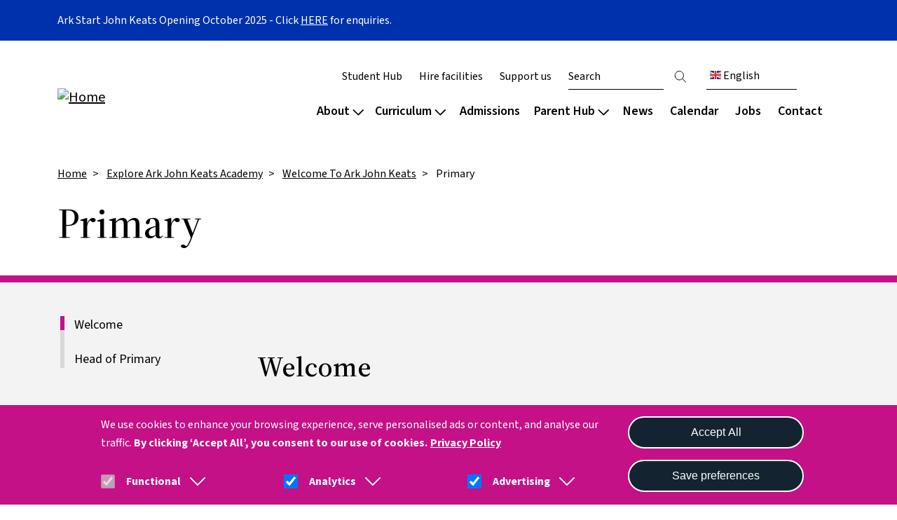

--- FILE ---
content_type: text/html; charset=UTF-8
request_url: https://www.arkjohnkeats.org/about/welcome/primary
body_size: 22512
content:

<!DOCTYPE html>
<html lang="en" dir="ltr" prefix="og: https://ogp.me/ns#" class="h-100">
  <head>
    <meta charset="utf-8" />
<script>(function(w,d,s,l,i){w[l]=w[l]||[];w[l].push({'gtm.start':
new Date().getTime(),event:'gtm.js'});var f=d.getElementsByTagName(s)[0],
j=d.createElement(s),dl=l!='dataLayer'?'&amp;l='+l:'';j.async=true;j.src=
'https://www.googletagmanager.com/gtm.js?id='+i+dl;f.parentNode.insertBefore(j,f);
})(window,document,'script','dataLayer','GTM-M757RFW');
</script>
<meta name="robots" content="noarchive, noimageindex" />
<link rel="canonical" href="https://www.arkjohnkeats.org/about/welcome/primary" />
<meta property="og:site_name" content="Ark John Keats" />
<meta property="og:type" content="Content page" />
<meta property="og:url" content="https://www.arkjohnkeats.org/about/welcome/primary" />
<meta property="og:title" content="Primary" />
<meta name="twitter:card" content="summary" />
<meta name="twitter:title" content="Primary" />
<meta name="Generator" content="Drupal 10 (https://www.drupal.org)" />
<meta name="MobileOptimized" content="width" />
<meta name="HandheldFriendly" content="true" />
<meta name="viewport" content="width=device-width, initial-scale=1.0" />
<style>div#sliding-popup, div#sliding-popup .eu-cookie-withdraw-banner, .eu-cookie-withdraw-tab {background: #0779bf} div#sliding-popup.eu-cookie-withdraw-wrapper { background: transparent; } #sliding-popup h1, #sliding-popup h2, #sliding-popup h3, #sliding-popup p, #sliding-popup label, #sliding-popup div, .eu-cookie-compliance-more-button, .eu-cookie-compliance-secondary-button, .eu-cookie-withdraw-tab { color: #ffffff;} .eu-cookie-withdraw-tab { border-color: #ffffff;}</style>
<link rel="icon" href="/sites/default/files/favicon%5B1%5D.ico" type="image/vnd.microsoft.icon" />

    <title>Primary | Ark John Keats</title>
    <link rel="stylesheet" media="all" href="/sites/default/files/css/css_NL27jLG93BBq10qG0JBxXdoFXHxri9SZCEhB-eTHv84.css?delta=0&amp;language=en&amp;theme=ie_ark&amp;include=[base64]" />
<link rel="stylesheet" media="all" href="/sites/default/files/css/css_pKdPlaFJBlDz6gRjqxJ_fdJbU1WMkNEwQcDbJBSxtWg.css?delta=1&amp;language=en&amp;theme=ie_ark&amp;include=[base64]" />

    <script type="application/json" data-drupal-selector="drupal-settings-json">{"path":{"baseUrl":"\/","pathPrefix":"","currentPath":"node\/149","currentPathIsAdmin":false,"isFront":false,"currentLanguage":"en"},"pluralDelimiter":"\u0003","suppressDeprecationErrors":true,"gtag":{"tagId":"","consentMode":false,"otherIds":[],"events":[],"additionalConfigInfo":[]},"ajaxPageState":{"libraries":"[base64]","theme":"ie_ark","theme_token":null},"ajaxTrustedUrl":{"\/search":true},"gtm":{"tagId":null,"settings":{"data_layer":"dataLayer","include_classes":false,"allowlist_classes":"","blocklist_classes":"","include_environment":false,"environment_id":"","environment_token":""},"tagIds":["GTM-M757RFW"]},"eu_cookie_compliance":{"cookie_policy_version":"1.0.0","popup_enabled":true,"popup_agreed_enabled":false,"popup_hide_agreed":false,"popup_clicking_confirmation":false,"popup_scrolling_confirmation":false,"popup_html_info":"\u003Cdiv aria-labelledby=\u0022popup-text\u0022  class=\u0022eu-cookie-compliance-banner eu-cookie-compliance-banner-info eu-cookie-compliance-banner--categories\u0022\u003E\n  \u003Cdiv class=\u0022popup-content info eu-cookie-compliance-content\u0022\u003E\n    \n    \u003Cdiv class=\u0022col-md-9 col-12\u0022\u003E\n      \u003Cdiv id=\u0022popup-text\u0022 class=\u0022eu-cookie-compliance-message\u0022 role=\u0022document\u0022\u003E\n        \u003Cp\u003EWe use cookies to enhance your browsing experience, serve personalised ads or content, and analyse our traffic. \u003Cstrong\u003EBy clicking\u0026nbsp;\u2018Accept All\u2019, you consent to our use of cookies.\u003C\/strong\u003E\u003C\/p\u003E\n                  \u003Cbutton type=\u0022button\u0022 class=\u0022find-more-button eu-cookie-compliance-more-button\u0022\u003EPrivacy Policy\u003C\/button\u003E\n              \u003C\/div\u003E\n\n              \u003Cdiv id=\u0022eu-cookie-compliance-categories\u0022 class=\u0022eu-cookie-compliance-categories\u0022\u003E\n                      \u003Cdiv class=\u0022eu-cookie-compliance-category\u0022\u003E\n              \u003Cdiv class=\u0022eu-cookie-compliance-category-label-input\u0022\u003E\n                \u003Cinput type=\u0022checkbox\u0022 name=\u0022cookie-categories\u0022 class=\u0022eu-cookie-compliance-category-checkbox\u0022 id=\u0022cookie-category-func\u0022\n                       value=\u0022func\u0022\n                        checked                         disabled  \u003E\n                \u003Clabel for=\u0022cookie-category-func\u0022\u003EFunctional\u003C\/label\u003E\n                \u003Ca href=\u0022#\u0022 data-cookie-collapse-id=\u0022cookie-collapse-func\u0022 role=\u0022button\u0022 aria-expanded=\u0022false\u0022 aria-controls=\u0022cookie-collapse-func\u0022\u003E\n                  \u003Csvg xmlns=\u0022http:\/\/www.w3.org\/2000\/svg\u0022 viewBox=\u00220 0 24 24\u0022 fill=\u0022currentColor\u0022\u003E\n                    \u003Cpath fill-rule=\u0022evenodd\u0022 d=\u0022M12.53 16.28a.75.75 0 0 1-1.06 0l-7.5-7.5a.75.75 0 0 1 1.06-1.06L12 14.69l6.97-6.97a.75.75 0 1 1 1.06 1.06l-7.5 7.5Z\u0022 clip-rule=\u0022evenodd\u0022 \/\u003E\n                  \u003C\/svg\u003E\n                \u003C\/a\u003E\n              \u003C\/div\u003E\n                              \u003Cdiv class=\u0022eu-cookie-compliance-category-description collapsed\u0022 id=\u0022cookie-collapse-func\u0022\u003EA few functional cookies are required to ensure the website works properly.\u003C\/div\u003E\n                          \u003C\/div\u003E\n                      \u003Cdiv class=\u0022eu-cookie-compliance-category\u0022\u003E\n              \u003Cdiv class=\u0022eu-cookie-compliance-category-label-input\u0022\u003E\n                \u003Cinput type=\u0022checkbox\u0022 name=\u0022cookie-categories\u0022 class=\u0022eu-cookie-compliance-category-checkbox\u0022 id=\u0022cookie-category-analytics\u0022\n                       value=\u0022analytics\u0022\n                        checked                         \u003E\n                \u003Clabel for=\u0022cookie-category-analytics\u0022\u003EAnalytics\u003C\/label\u003E\n                \u003Ca href=\u0022#\u0022 data-cookie-collapse-id=\u0022cookie-collapse-analytics\u0022 role=\u0022button\u0022 aria-expanded=\u0022false\u0022 aria-controls=\u0022cookie-collapse-analytics\u0022\u003E\n                  \u003Csvg xmlns=\u0022http:\/\/www.w3.org\/2000\/svg\u0022 viewBox=\u00220 0 24 24\u0022 fill=\u0022currentColor\u0022\u003E\n                    \u003Cpath fill-rule=\u0022evenodd\u0022 d=\u0022M12.53 16.28a.75.75 0 0 1-1.06 0l-7.5-7.5a.75.75 0 0 1 1.06-1.06L12 14.69l6.97-6.97a.75.75 0 1 1 1.06 1.06l-7.5 7.5Z\u0022 clip-rule=\u0022evenodd\u0022 \/\u003E\n                  \u003C\/svg\u003E\n                \u003C\/a\u003E\n              \u003C\/div\u003E\n                              \u003Cdiv class=\u0022eu-cookie-compliance-category-description collapsed\u0022 id=\u0022cookie-collapse-analytics\u0022\u003EOur website uses analytics to understand visitors\u2019 behaviours and preferences. By tracking data such as page visits and user interactions, we can optimise content and improve site functionality to meet our audience\u0026#039;s needs better.\u003C\/div\u003E\n                          \u003C\/div\u003E\n                      \u003Cdiv class=\u0022eu-cookie-compliance-category\u0022\u003E\n              \u003Cdiv class=\u0022eu-cookie-compliance-category-label-input\u0022\u003E\n                \u003Cinput type=\u0022checkbox\u0022 name=\u0022cookie-categories\u0022 class=\u0022eu-cookie-compliance-category-checkbox\u0022 id=\u0022cookie-category-ad\u0022\n                       value=\u0022ad\u0022\n                        checked                         \u003E\n                \u003Clabel for=\u0022cookie-category-ad\u0022\u003EAdvertising\u003C\/label\u003E\n                \u003Ca href=\u0022#\u0022 data-cookie-collapse-id=\u0022cookie-collapse-ad\u0022 role=\u0022button\u0022 aria-expanded=\u0022false\u0022 aria-controls=\u0022cookie-collapse-ad\u0022\u003E\n                  \u003Csvg xmlns=\u0022http:\/\/www.w3.org\/2000\/svg\u0022 viewBox=\u00220 0 24 24\u0022 fill=\u0022currentColor\u0022\u003E\n                    \u003Cpath fill-rule=\u0022evenodd\u0022 d=\u0022M12.53 16.28a.75.75 0 0 1-1.06 0l-7.5-7.5a.75.75 0 0 1 1.06-1.06L12 14.69l6.97-6.97a.75.75 0 1 1 1.06 1.06l-7.5 7.5Z\u0022 clip-rule=\u0022evenodd\u0022 \/\u003E\n                  \u003C\/svg\u003E\n                \u003C\/a\u003E\n              \u003C\/div\u003E\n                              \u003Cdiv class=\u0022eu-cookie-compliance-category-description collapsed\u0022 id=\u0022cookie-collapse-ad\u0022\u003EWe may use cookies to deliver occasional personalised advertisements through third parties. This helps us show more relevant ads.\u003C\/div\u003E\n                          \u003C\/div\u003E\n                  \u003C\/div\u003E\n          \u003C\/div\u003E\n\n    \u003Cdiv class=\u0022col-md-3 col-12\u0022\u003E\n      \u003Cdiv id=\u0022popup-buttons\u0022 class=\u0022eu-cookie-compliance-buttons eu-cookie-compliance-has-categories\u0022\u003E\n                \u003Cbutton type=\u0022button\u0022 class=\u0022agree-button eu-cookie-compliance-default-button\u0022\u003EAccept All\u003C\/button\u003E\n                  \u003Cbutton type=\u0022button\u0022 class=\u0022eu-cookie-compliance-save-preferences-button\u0022\u003ESave preferences\u003C\/button\u003E\n                          \u003Cbutton type=\u0022button\u0022 class=\u0022eu-cookie-withdraw-button visually-hidden\u0022\u003EWithdraw consent\u003C\/button\u003E\n              \u003C\/div\u003E\n    \u003C\/div\u003E\n  \u003C\/div\u003E\n\u003C\/div\u003E","use_mobile_message":false,"mobile_popup_html_info":"\u003Cdiv aria-labelledby=\u0022popup-text\u0022  class=\u0022eu-cookie-compliance-banner eu-cookie-compliance-banner-info eu-cookie-compliance-banner--categories\u0022\u003E\n  \u003Cdiv class=\u0022popup-content info eu-cookie-compliance-content\u0022\u003E\n    \n    \u003Cdiv class=\u0022col-md-9 col-12\u0022\u003E\n      \u003Cdiv id=\u0022popup-text\u0022 class=\u0022eu-cookie-compliance-message\u0022 role=\u0022document\u0022\u003E\n        \n                  \u003Cbutton type=\u0022button\u0022 class=\u0022find-more-button eu-cookie-compliance-more-button\u0022\u003EPrivacy Policy\u003C\/button\u003E\n              \u003C\/div\u003E\n\n              \u003Cdiv id=\u0022eu-cookie-compliance-categories\u0022 class=\u0022eu-cookie-compliance-categories\u0022\u003E\n                      \u003Cdiv class=\u0022eu-cookie-compliance-category\u0022\u003E\n              \u003Cdiv class=\u0022eu-cookie-compliance-category-label-input\u0022\u003E\n                \u003Cinput type=\u0022checkbox\u0022 name=\u0022cookie-categories\u0022 class=\u0022eu-cookie-compliance-category-checkbox\u0022 id=\u0022cookie-category-func\u0022\n                       value=\u0022func\u0022\n                        checked                         disabled  \u003E\n                \u003Clabel for=\u0022cookie-category-func\u0022\u003EFunctional\u003C\/label\u003E\n                \u003Ca href=\u0022#\u0022 data-cookie-collapse-id=\u0022cookie-collapse-func\u0022 role=\u0022button\u0022 aria-expanded=\u0022false\u0022 aria-controls=\u0022cookie-collapse-func\u0022\u003E\n                  \u003Csvg xmlns=\u0022http:\/\/www.w3.org\/2000\/svg\u0022 viewBox=\u00220 0 24 24\u0022 fill=\u0022currentColor\u0022\u003E\n                    \u003Cpath fill-rule=\u0022evenodd\u0022 d=\u0022M12.53 16.28a.75.75 0 0 1-1.06 0l-7.5-7.5a.75.75 0 0 1 1.06-1.06L12 14.69l6.97-6.97a.75.75 0 1 1 1.06 1.06l-7.5 7.5Z\u0022 clip-rule=\u0022evenodd\u0022 \/\u003E\n                  \u003C\/svg\u003E\n                \u003C\/a\u003E\n              \u003C\/div\u003E\n                              \u003Cdiv class=\u0022eu-cookie-compliance-category-description collapsed\u0022 id=\u0022cookie-collapse-func\u0022\u003EA few functional cookies are required to ensure the website works properly.\u003C\/div\u003E\n                          \u003C\/div\u003E\n                      \u003Cdiv class=\u0022eu-cookie-compliance-category\u0022\u003E\n              \u003Cdiv class=\u0022eu-cookie-compliance-category-label-input\u0022\u003E\n                \u003Cinput type=\u0022checkbox\u0022 name=\u0022cookie-categories\u0022 class=\u0022eu-cookie-compliance-category-checkbox\u0022 id=\u0022cookie-category-analytics\u0022\n                       value=\u0022analytics\u0022\n                        checked                         \u003E\n                \u003Clabel for=\u0022cookie-category-analytics\u0022\u003EAnalytics\u003C\/label\u003E\n                \u003Ca href=\u0022#\u0022 data-cookie-collapse-id=\u0022cookie-collapse-analytics\u0022 role=\u0022button\u0022 aria-expanded=\u0022false\u0022 aria-controls=\u0022cookie-collapse-analytics\u0022\u003E\n                  \u003Csvg xmlns=\u0022http:\/\/www.w3.org\/2000\/svg\u0022 viewBox=\u00220 0 24 24\u0022 fill=\u0022currentColor\u0022\u003E\n                    \u003Cpath fill-rule=\u0022evenodd\u0022 d=\u0022M12.53 16.28a.75.75 0 0 1-1.06 0l-7.5-7.5a.75.75 0 0 1 1.06-1.06L12 14.69l6.97-6.97a.75.75 0 1 1 1.06 1.06l-7.5 7.5Z\u0022 clip-rule=\u0022evenodd\u0022 \/\u003E\n                  \u003C\/svg\u003E\n                \u003C\/a\u003E\n              \u003C\/div\u003E\n                              \u003Cdiv class=\u0022eu-cookie-compliance-category-description collapsed\u0022 id=\u0022cookie-collapse-analytics\u0022\u003EOur website uses analytics to understand visitors\u2019 behaviours and preferences. By tracking data such as page visits and user interactions, we can optimise content and improve site functionality to meet our audience\u0026#039;s needs better.\u003C\/div\u003E\n                          \u003C\/div\u003E\n                      \u003Cdiv class=\u0022eu-cookie-compliance-category\u0022\u003E\n              \u003Cdiv class=\u0022eu-cookie-compliance-category-label-input\u0022\u003E\n                \u003Cinput type=\u0022checkbox\u0022 name=\u0022cookie-categories\u0022 class=\u0022eu-cookie-compliance-category-checkbox\u0022 id=\u0022cookie-category-ad\u0022\n                       value=\u0022ad\u0022\n                        checked                         \u003E\n                \u003Clabel for=\u0022cookie-category-ad\u0022\u003EAdvertising\u003C\/label\u003E\n                \u003Ca href=\u0022#\u0022 data-cookie-collapse-id=\u0022cookie-collapse-ad\u0022 role=\u0022button\u0022 aria-expanded=\u0022false\u0022 aria-controls=\u0022cookie-collapse-ad\u0022\u003E\n                  \u003Csvg xmlns=\u0022http:\/\/www.w3.org\/2000\/svg\u0022 viewBox=\u00220 0 24 24\u0022 fill=\u0022currentColor\u0022\u003E\n                    \u003Cpath fill-rule=\u0022evenodd\u0022 d=\u0022M12.53 16.28a.75.75 0 0 1-1.06 0l-7.5-7.5a.75.75 0 0 1 1.06-1.06L12 14.69l6.97-6.97a.75.75 0 1 1 1.06 1.06l-7.5 7.5Z\u0022 clip-rule=\u0022evenodd\u0022 \/\u003E\n                  \u003C\/svg\u003E\n                \u003C\/a\u003E\n              \u003C\/div\u003E\n                              \u003Cdiv class=\u0022eu-cookie-compliance-category-description collapsed\u0022 id=\u0022cookie-collapse-ad\u0022\u003EWe may use cookies to deliver occasional personalised advertisements through third parties. This helps us show more relevant ads.\u003C\/div\u003E\n                          \u003C\/div\u003E\n                  \u003C\/div\u003E\n          \u003C\/div\u003E\n\n    \u003Cdiv class=\u0022col-md-3 col-12\u0022\u003E\n      \u003Cdiv id=\u0022popup-buttons\u0022 class=\u0022eu-cookie-compliance-buttons eu-cookie-compliance-has-categories\u0022\u003E\n                \u003Cbutton type=\u0022button\u0022 class=\u0022agree-button eu-cookie-compliance-default-button\u0022\u003EAccept All\u003C\/button\u003E\n                  \u003Cbutton type=\u0022button\u0022 class=\u0022eu-cookie-compliance-save-preferences-button\u0022\u003ESave preferences\u003C\/button\u003E\n                          \u003Cbutton type=\u0022button\u0022 class=\u0022eu-cookie-withdraw-button visually-hidden\u0022\u003EWithdraw consent\u003C\/button\u003E\n              \u003C\/div\u003E\n    \u003C\/div\u003E\n  \u003C\/div\u003E\n\u003C\/div\u003E","mobile_breakpoint":768,"popup_html_agreed":false,"popup_use_bare_css":false,"popup_height":"auto","popup_width":"100%","popup_delay":1000,"popup_link":"\/privacy","popup_link_new_window":true,"popup_position":false,"fixed_top_position":true,"popup_language":"en","store_consent":false,"better_support_for_screen_readers":true,"cookie_name":"","reload_page":false,"domain":"","domain_all_sites":false,"popup_eu_only":false,"popup_eu_only_js":false,"cookie_lifetime":90,"cookie_session":0,"set_cookie_session_zero_on_disagree":0,"disagree_do_not_show_popup":false,"method":"categories","automatic_cookies_removal":true,"allowed_cookies":"func:cookie-agreed*\r\nfunc:SSESS*\r\nfunc:test_cookie\r\nfunc:VISITOR_PRIVACY*\r\nanalytics:_ga*\r\nanalytics:_gid\r\nanalytics:uvc\r\nanalytics:gtm_*\r\nanalytics:_fbp\r\nad:gcl*\r\nad:IDE\r\nanalytics:nid\r\nad:gtm_*\r\nanalytics:VISITOR_INFO1_LIVE\r\nad:YSC","withdraw_markup":"\u003Cbutton type=\u0022button\u0022 class=\u0022eu-cookie-withdraw-tab\u0022\u003EPrivacy settings\u003C\/button\u003E\n\u003Cdiv aria-labelledby=\u0022popup-text\u0022 class=\u0022eu-cookie-withdraw-banner\u0022\u003E\n  \u003Cdiv class=\u0022popup-content info eu-cookie-compliance-content\u0022\u003E\n    \u003Cdiv id=\u0022popup-text\u0022 class=\u0022eu-cookie-compliance-message\u0022 role=\u0022document\u0022\u003E\n      \u003Cp\u003EWe use cookies on this site to enhance your user experience. You have given your consent for us to set cookies.\u003C\/p\u003E\n    \u003C\/div\u003E\n    \u003Cdiv id=\u0022popup-buttons\u0022 class=\u0022eu-cookie-compliance-buttons\u0022\u003E\n      \u003Cbutton type=\u0022button\u0022 class=\u0022eu-cookie-withdraw-button \u0022\u003EWithdraw consent\u003C\/button\u003E\n    \u003C\/div\u003E\n  \u003C\/div\u003E\n\u003C\/div\u003E","withdraw_enabled":false,"reload_options":0,"reload_routes_list":"","withdraw_button_on_info_popup":false,"cookie_categories":["func","analytics","ad"],"cookie_categories_details":{"func":{"uuid":"a930674d-64bb-4d74-ac40-06cc476e7ba6","langcode":"en","status":true,"dependencies":[],"id":"func","label":"Functional","description":"A few functional cookies are required to ensure the website works properly.","checkbox_default_state":"required","weight":-10},"analytics":{"uuid":"ec175d65-05bd-4fe8-bd7d-a0f07c5357a2","langcode":"en","status":true,"dependencies":{"module":["eu_cookie_compliance_gtm"]},"third_party_settings":{"eu_cookie_compliance_gtm":{"gtm_data":{"analytics_storage":"@status"}}},"id":"analytics","label":"Analytics","description":"Our website uses analytics to understand visitors\u2019 behaviours and preferences. By tracking data such as page visits and user interactions, we can optimise content and improve site functionality to meet our audience\u0027s needs better.","checkbox_default_state":"checked","weight":-9},"ad":{"uuid":"88f07f0a-f90c-49fd-b465-67d62923729e","langcode":"en","status":true,"dependencies":{"module":["eu_cookie_compliance_gtm"]},"third_party_settings":{"eu_cookie_compliance_gtm":{"gtm_data":{"ad_storage":"@status","ad_user_data":"@status","ad_personalization":"@status"}}},"id":"ad","label":"Advertising","description":"We may use cookies to deliver occasional personalised advertisements through third parties. This helps us show more relevant ads.","checkbox_default_state":"checked","weight":-8}},"enable_save_preferences_button":true,"cookie_value_disagreed":"0","cookie_value_agreed_show_thank_you":"1","cookie_value_agreed":"2","containing_element":"body","settings_tab_enabled":false,"olivero_primary_button_classes":"","olivero_secondary_button_classes":"","close_button_action":"close_banner","open_by_default":true,"modules_allow_popup":true,"hide_the_banner":false,"geoip_match":true,"unverified_scripts":[]},"reading_rating":{"text_replacements":{"rating_label":"Reading score","rating_empty":"Unknown","rating_easy":"Easy","rating_moderate":"Moderate","rating_difficult":"Difficult","grade_label":"Grade level","grade_very_easy":"Elementary school","grade_easy":"Middle school","grade_fairly_easy":"High school","grade_moderate":"College","grade_difficult":"Collage graduate"}},"user":{"uid":0,"permissionsHash":"a68f2570f65ea60e7ce94ec1c82df74cb135d448b71cdd75edd6f30e1332a1e1"}}</script>
<script src="/sites/default/files/js/js_Xb0_HOIfglOtOE11tMMin_HvNtDAtMk5Oq0bqhqBYb4.js?scope=header&amp;delta=0&amp;language=en&amp;theme=ie_ark&amp;include=eJx1jMEOwzAIQ38oLKd9T0VaRNOQEAWqrX-_XjpplXax8bNwUnXzgf0Z0_eEzUDQyTzQPs2qJdNptUvGNtPEXuO_IrAqC02OHPmUe37ghu9fWMO5gqNEFBpusBIuNC64DO2LvhpUavsFWTShgPkhufFFV610-zbPczkgN-jI9AEeBltw"></script>
<script src="/modules/contrib/google_tag/js/gtag.js?t99d01"></script>
<script src="/modules/contrib/google_tag/js/gtm.js?t99d01"></script>

  </head>
  <body class="path-node page-node-type-page   d-flex flex-column h-100">
        <div class="visually-hidden-focusable skip-link p-3 container">
      <a href="#main-content" class="p-2">
        Skip to main content
      </a>
    </div>
    <noscript><iframe src="https://www.googletagmanager.com/ns.html?id=GTM-M757RFW"
                  height="0" width="0" style="display:none;visibility:hidden"></iframe></noscript>
<noscript><iframe src="https://www.googletagmanager.com/ns.html?id=GTM-M757RFW" height="0" width="0" style="display:none;visibility:hidden;"></iframe>
</noscript>
      <div class="dialog-off-canvas-main-canvas d-flex flex-column h-100" data-off-canvas-main-canvas>
    

  <div class="alerts-wrapper">
    <div class="views-element-container"><div class="view view-alerts view-id-alerts view-display-id-block_1 js-view-dom-id-7229396edfd62ca3a236f7ea955a051cc8d57c0d6da7e538df3d0456dcd2a75b">
  
    
      
      <div class="view-content">
          <div class="views-row">

</div>
    <div class="views-row">

    <article data-history-node-id="1841" class="node node--type-alert node--view-mode-default background-colour--secondary">
        <div class="container">
            <div class="node__content">
                
                
                
            <div class="clearfix text-formatted field field--name-body field--type-text-with-summary field--label-hidden field__item"><p>Ark Start John Keats Opening October 2025 - Click <a href="https://www.arkstart.org.uk/our-nurseries/enfield-ark-start-john-keats/">HERE</a> for enquiries.</p>

<p>&nbsp;</p></div>
      
            </div>
        </div>
    </article>
</div>

    </div>
  
          </div>
</div>

  </div>
<header>
    

            <nav class="navbar navbar-expand-lg   ">
            <div class="container-lg p-0 d-flex">
                  <div class="region region-nav-branding">
    <div id="block-ie-ark-branding" class="block block-system block-system-branding-block">
  
    
      <div class="navbar-brand d-flex align-items-center">

                    <a href="/" title="Home" rel="home"
               class="site-logo d-block ">
                <img src="/sites/default/files/RGB_John%20Keats_logo_1.png" alt="Home"/>
            </a>
        
        <a href="/" title="Home" rel="home"
           class="site-logo d-block mobile-logo white-logo ">
            <img src="/sites/default/files/White_John%20Keats_logo.png" alt="Home"/>
        </a>

        
        <div>
            
                    </div>
    </div>
</div>

  </div>


                <button class="navbar-toggler collapsed" type="button" data-bs-toggle="collapse"
                        data-bs-target="#navbarSupportedContent" aria-controls="navbarSupportedContent"
                        aria-expanded="false" aria-label="Toggle navigation">
                    <span class="navbar-toggler-icon"></span>
                    <span class="navbar-toggler-icon"></span>
                    <span class="navbar-toggler-icon"></span>
                </button>

                <div class="collapse navbar-collapse justify-content-md-end flex-wrap" id="navbarSupportedContent">
                      <div class="region region-nav-main">
    <nav role="navigation" aria-labelledby="block-ie-ark-main-navigation-menu" id="block-ie-ark-main-navigation" class="block block-menu navigation menu--main">
            
  <div class="visually-hidden" id="block-ie-ark-main-navigation-menu">Main navigation</div>
  

        


        <ul data-region="nav_main" data-block="nav_main" class="navbar-nav mr-auto">
                                                                <li class="nav-item dropdown-node">
                            <a href="#" class="nav-link dropdown-toggle">About
                    <svg xmlns="http://www.w3.org/2000/svg" viewBox="0 0 448 512">
                        <!--! Font Awesome Pro 6.3.0 by @fontawesome - https://fontawesome.com License - https://fontawesome.com/license (Commercial License) Copyright 2023 Fonticons, Inc. -->
                        <path d="M199 111c9.4-9.4 24.6-9.4 33.9 0L425 303c9.4 9.4 9.4 24.6 0 33.9s-24.6 9.4-33.9 0l-175-175L41 337c-9.4 9.4-24.6 9.4-33.9 0s-9.4-24.6 0-33.9L199 111z"/>
                    </svg>
                </a>
                <div class="dropdown-menu col-count--3">
                    
            <div class="field field--name-field-drop-down field--type-entity-reference field--label-hidden field__item">
<article data-history-node-id="1370" class="node node--type-drop-down node--view-mode-default">

    
    
    <div class="field__item menu-col">  <div class="paragraph paragraph--type--drop-down-column paragraph--view-mode--default">
          
            <div class="field field--name-field-title field--type-string field--label-hidden field__item"><h4>About our school</h4></div>
    
      <div class="field field--name-field-links field--type-link field--label-hidden field__items">
              <div class="field__item"><a href="/about/welcome">Vision and values</a></div>
              <div class="field__item"><a href="/about/culture-wellbeing">Culture and wellbeing</a></div>
              <div class="field__item"><a href="/about/culture-wellbeing/safeguarding">Safeguarding</a></div>
              <div class="field__item"><a href="/about/policies-reports">Key information and policies</a></div>
              <div class="field__item"><a href="/about/policies-reports#reports">Ofsted and results</a></div>
          </div>
  
      </div>
</div>
    <div class="field__item menu-col">  <div class="paragraph paragraph--type--drop-down-column paragraph--view-mode--default">
          
            <div class="field field--name-field-title field--type-string field--label-hidden field__item"><h4>Phases</h4></div>
    
      <div class="field field--name-field-links field--type-link field--label-hidden field__items">
              <div class="field__item"><a href="/admissions/nursery">Nursery</a></div>
              <div class="field__item"><a href="/about/welcome/primary">Primary</a></div>
              <div class="field__item"><a href="/about/welcome/secondary">Secondary</a></div>
              <div class="field__item"><a href="/about/welcome/sixth-form">Sixth form</a></div>
          </div>
  
      </div>
</div>
    <div class="field__item menu-col">  <div class="paragraph paragraph--type--drop-down-column paragraph--view-mode--default">
          
            <div class="field field--name-field-title field--type-string field--label-hidden field__item"><h4>Our community</h4></div>
    
      <div class="field field--name-field-links field--type-link field--label-hidden field__items">
              <div class="field__item"><a href="/about/team/our-staff">Staff</a></div>
              <div class="field__item"><a href="/about/team/governance">Governance</a></div>
              <div class="field__item"><a href="/about/team/alumni">Alumni</a></div>
              <div class="field__item"><a href="/about/team/pupil-voice">Student voice</a></div>
              <div class="field__item"><a href="/about/team/ark-schools">Ark schools</a></div>
          </div>
  
      </div>
</div>


</article>
</div>
      
                </div>
                    </li>
    
                                                            <li class="nav-item dropdown-node">
                            <a href="#" class="nav-link dropdown-toggle">Curriculum
                    <svg xmlns="http://www.w3.org/2000/svg" viewBox="0 0 448 512">
                        <!--! Font Awesome Pro 6.3.0 by @fontawesome - https://fontawesome.com License - https://fontawesome.com/license (Commercial License) Copyright 2023 Fonticons, Inc. -->
                        <path d="M199 111c9.4-9.4 24.6-9.4 33.9 0L425 303c9.4 9.4 9.4 24.6 0 33.9s-24.6 9.4-33.9 0l-175-175L41 337c-9.4 9.4-24.6 9.4-33.9 0s-9.4-24.6 0-33.9L199 111z"/>
                    </svg>
                </a>
                <div class="dropdown-menu col-count--4">
                    
            <div class="field field--name-field-drop-down field--type-entity-reference field--label-hidden field__item">
<article data-history-node-id="537" class="node node--type-drop-down node--view-mode-default">

    
    
    <div class="field__item menu-col">  <div class="paragraph paragraph--type--drop-down-column paragraph--view-mode--default">
          
            <div class="field field--name-field-title field--type-string field--label-hidden field__item"><h4>Our approach</h4></div>
    
      <div class="field field--name-field-links field--type-link field--label-hidden field__items">
              <div class="field__item"><a href="/curriculum/our-approach/design">Curriculum overview</a></div>
              <div class="field__item"><a href="/curriculum/our-approach/digital">Digital</a></div>
              <div class="field__item"><a href="/curriculum/our-approach/reading">Reading</a></div>
              <div class="field__item"><a href="/curriculum/our-approach/send">Special educational needs</a></div>
              <div class="field__item"><a href="/curriculum/our-approach/early-years">Early years foundation stage</a></div>
          </div>
  
      </div>
</div>
    <div class="field__item menu-col">  <div class="paragraph paragraph--type--drop-down-column paragraph--view-mode--default">
          
            <div class="field field--name-field-title field--type-string field--label-hidden field__item"><h4>Subjects</h4></div>
    
      <div class="field field--name-field-links field--type-link field--label-hidden field__items">
              <div class="field__item"><a href="/curriculum/subjects">List by subject</a></div>
              <div class="field__item"><a href="/curriculum/subjects/timetable">List by year group</a></div>
              <div class="field__item"><a href="/curriculum/subjects/choosing-gcses">Choosing GCSEs</a></div>
              <div class="field__item"><a href="/admissions/sixth-form#pathways">Sixth Form courses</a></div>
          </div>
  
      </div>
</div>
    <div class="field__item menu-col">  <div class="paragraph paragraph--type--drop-down-column paragraph--view-mode--default">
          
            <div class="field field--name-field-title field--type-string field--label-hidden field__item"><h4>Extended curriculum</h4></div>
    
      <div class="field field--name-field-links field--type-link field--label-hidden field__items">
              <div class="field__item"><a href="/curriculum/extended-curriculum">Overview</a></div>
              <div class="field__item"><a href="/curriculum/extended-curriculum/performing-arts">Performing arts</a></div>
              <div class="field__item"><a href="/curriculum/extended-curriculum/sport">Sport</a></div>
              <div class="field__item"><a href="/curriculum/extended-curriculum/clubs">Clubs</a></div>
              <div class="field__item"><a href="/curriculum/extended-curriculum/primary-passport">Primary Passport</a></div>
              <div class="field__item"><a href="/curriculum/extended-curriculum/duke-edinburgh">Duke of Edinburgh</a></div>
          </div>
  
      </div>
</div>
    <div class="field__item menu-col">  <div class="paragraph paragraph--type--drop-down-column paragraph--view-mode--default">
          
            <div class="field field--name-field-title field--type-string field--label-hidden field__item"><h4>Careers &amp; destinations</h4></div>
    
      <div class="field field--name-field-links field--type-link field--label-hidden field__items">
              <div class="field__item"><a href="/curriculum/careers-destinations">Our careers programme</a></div>
              <div class="field__item"><a href="/curriculum/careers-and-destinations/bursaries">Bursaries</a></div>
          </div>
  
      </div>
</div>


</article>
</div>
      
                </div>
                    </li>
    
                                                            <li class="nav-item">
                            <a href="/admissions" class="nav-item nav-link" data-drupal-link-system-path="node/50">Admissions</a>
                    </li>
    
                                                            <li class="nav-item dropdown-node">
                            <a href="#" class="nav-link dropdown-toggle">Parent Hub
                    <svg xmlns="http://www.w3.org/2000/svg" viewBox="0 0 448 512">
                        <!--! Font Awesome Pro 6.3.0 by @fontawesome - https://fontawesome.com License - https://fontawesome.com/license (Commercial License) Copyright 2023 Fonticons, Inc. -->
                        <path d="M199 111c9.4-9.4 24.6-9.4 33.9 0L425 303c9.4 9.4 9.4 24.6 0 33.9s-24.6 9.4-33.9 0l-175-175L41 337c-9.4 9.4-24.6 9.4-33.9 0s-9.4-24.6 0-33.9L199 111z"/>
                    </svg>
                </a>
                <div class="dropdown-menu col-count--3">
                    
            <div class="field field--name-field-drop-down field--type-entity-reference field--label-hidden field__item">
<article data-history-node-id="534" class="node node--type-drop-down node--view-mode-default">

            <div class="menu-col content-col">
                            <h4 class="d-none d-lg-inline">
            <div class="field field--name-field-title field--type-string field--label-hidden field__item">Parent handbook</div>
      </h4>
                <h4 class="d-lg-none mobile-title"><a href="/parents">Parent handbook</a></h4>
                        
            <div class="clearfix text-formatted field field--name-body field--type-text-with-summary field--label-hidden field__item"><p>Key information and resources for parents, carers and families.</p></div>
      
            
            <div class="field field--name-field-link field--type-link field--label-hidden field__item"><a href="/parents">Parent hub</a></div>
      
        </div>
    
    
    <div class="field__item menu-col">  <div class="paragraph paragraph--type--drop-down-column paragraph--view-mode--default">
          
            <div class="field field--name-field-title field--type-string field--label-hidden field__item"><h4>Quick links</h4></div>
    
      <div class="field field--name-field-links field--type-link field--label-hidden field__items">
              <div class="field__item"><a href="/parents/attendance">Reporting absence</a></div>
              <div class="field__item"><a href="/calendar">Term dates</a></div>
              <div class="field__item"><a href="/parents/school-meals">School meals</a></div>
              <div class="field__item"><a href="/parents/uniform-equipment">Uniform</a></div>
              <div class="field__item"><a href="https://www.ipayimpact.co.uk/IPI/Account/LogOn">Payments</a></div>
          </div>
  
      </div>
</div>
    <div class="field__item menu-col">  <div class="paragraph paragraph--type--drop-down-column paragraph--view-mode--default">
          
            <div class="field field--name-field-title field--type-string field--label-hidden field__item"><h4>Communication</h4></div>
    
      <div class="field field--name-field-links field--type-link field--label-hidden field__items">
              <div class="field__item"><a href="https://www.mychildatschool.com/MCAS/MCSParentLogin">My Child at School (MCAS)</a></div>
              <div class="field__item"><a href="/about/team/parent-engagement">Parent engagement</a></div>
              <div class="field__item"><a href="/parents/parent-letters">Parent letters</a></div>
              <div class="field__item"><a href="/news/newsletters">Newsletters</a></div>
              <div class="field__item"><a href="/parents#how-to-guides">Guides and resources</a></div>
          </div>
  
      </div>
</div>


</article>
</div>
      
                </div>
                    </li>
    
                                                            <li class="nav-item">
                            <a href="/news" class="nav-item nav-link" data-drupal-link-system-path="node/196">News</a>
                    </li>
    
                                                            <li class="nav-item">
                            <a href="/calendar" class="nav-item nav-link" data-drupal-link-system-path="node/197">Calendar</a>
                    </li>
    
                                                            <li class="nav-item">
                            <a href="/jobs" class="nav-item nav-link" data-drupal-link-system-path="node/10">Jobs</a>
                    </li>
    
                                                            <li class="nav-item">
                            <a href="/contact-us" class="nav-item nav-link" data-drupal-link-system-path="node/66">Contact</a>
                    </li>
    
            </ul>
        


    
  </nav>

  </div>

                      <div class="region region-nav-additional">
    <nav role="navigation" aria-labelledby="block-ie-ark-account-menu-menu" id="block-ie-ark-account-menu" class="block block-menu navigation menu--account">
            
  <div class="visually-hidden" id="block-ie-ark-account-menu-menu">User account menu</div>
  

        
              <ul data-block="nav_additional" class="nav navbar-nav">
                    <li class="nav-item">
        <a href="/students" class="nav-link" data-drupal-link-system-path="node/1323">Student Hub</a>
              </li>
                <li class="nav-item">
        <a href="https://www.schoolsplus.co.uk/arkjohnkeats/facilities/" target="_blank" class="nav-link">Hire facilities</a>
              </li>
                <li class="nav-item">
        <a href="/support-us" class="nav-link" data-drupal-link-system-path="node/121">Support us</a>
              </li>
        </ul>
  


  </nav>
<div class="views-exposed-form block block-views block-views-exposed-filter-blockark-search-page-1" data-drupal-selector="views-exposed-form-ark-search-page-1" id="block-exposedformark-searchpage-1-2">
  
    
      <form data-block="nav_additional" action="/search" method="get" id="views-exposed-form-ark-search-page-1" accept-charset="UTF-8">
  <div class="form--inline clearfix">
  <div class="js-form-item form-item js-form-type-textfield form-type-textfield js-form-item-keyword form-item-keyword form-no-label">
        
  <input placeholder="Search" data-drupal-selector="edit-keyword" type="text" id="edit-keyword" name="keyword" value="" size="30" maxlength="128" class="form-text form-control" />


        </div>
<div data-drupal-selector="edit-actions" class="form-actions js-form-wrapper form-wrapper" id="edit-actions">
    <input data-drupal-selector="edit-submit-ark-search" type="submit" id="edit-submit-ark-search" value="Apply" class="button js-form-submit form-submit btn btn-primary" />

</div>

</div>

</form>

  </div>
<div id="block-gtranslate" class="block block-gtranslate block-gtranslate-block">
  
    
      
<div class="gtranslate_wrapper"></div><script>window.gtranslateSettings = {"switcher_horizontal_position":"inline","switcher_vertical_position":"inline","horizontal_position":"inline","vertical_position":"inline","float_switcher_open_direction":"top","switcher_open_direction":"bottom","default_language":"en","native_language_names":1,"detect_browser_language":0,"add_new_line":1,"select_language_label":"Select Language","flag_size":16,"flag_style":"2d","globe_size":60,"alt_flags":[],"wrapper_selector":".gtranslate_wrapper","url_structure":"none","custom_domains":null,"languages":["en","ar","bg","zh-CN","zh-TW","hr","cs","da","nl","fi","fr","de","el","hi","it","ja","ko","no","pl","pt","ro","ru","es","sv","ca","tl","iw","id","lv","lt","sr","sk","sl","uk","vi","sq","et","gl","hu","mt","th","tr","fa","af","ms","sw","ga","cy","be","is","mk","yi","hy","az","eu","ka","ht","ur","bn","bs","ceb","eo","gu","ha","hmn","ig","jw","kn","km","lo","la","mi","mr","mn","ne","pa","so","ta","te","yo","zu","my","ny","kk","mg","ml","si","st","su","tg","uz","am","co","haw","ku","ky","lb","ps","sm","gd","sn","sd","fy","xh"],"custom_css":""};</script><script>(function(){var js = document.createElement('script');js.setAttribute('src', 'https://cdn.gtranslate.net/widgets/latest/dwf.js');js.setAttribute('data-gt-orig-url', '/about/welcome/primary');js.setAttribute('data-gt-orig-domain', 'www.arkjohnkeats.org');document.body.appendChild(js);})();</script>
  </div>

  </div>

                </div>
            </div>
        </nav>
    
</header>

<main role="main">
    <a id="main-content" tabindex="-1"></a>
    
    
    

    <div class="container-fluid m-0 p-0">

                      <div class="region region-breadcrumb">
    <div class="views-element-container block block-views block-views-blockcontent-header-block-1" id="block-views-block-content-header-block-1">
  
    
      <div data-block="breadcrumb"><div class="view view-content-header view-id-content_header view-display-id-block_1 js-view-dom-id-410a94701d5987643a3eece23936aa21bf03896db2296862bad38053f59b5ceb">
  
    
      
      <div class="view-content">
          <div class="views-row">


<article data-history-node-id="149" class="node node--type-page node--view-mode-page-header no-header-image">

  <div class="container">
    <div class="row">
      <div class="col-12 header-content">
        <div class="block block-system block-system-breadcrumb-block">
  
    
          <nav aria-label="breadcrumb">
        <h2 id="system-breadcrumb" class="visually-hidden">Breadcrumb</h2>
        <ol class="breadcrumb">
                            <li class="breadcrumb-item">
                                            <a href="/">
                                                            <svg xmlns="http://www.w3.org/2000/svg" viewBox="0 0 576 512">
                                    <!--! Font Awesome Pro 6.2.1 by @fontawesome - https://fontawesome.com License - https://fontawesome.com/license (Commercial License) Copyright 2022 Fonticons, Inc. -->
                                    <path d="M570.6 244C577.2 249.8 577.8 259.1 571.1 266.6C566.2 273.2 556 273.8 549.4 267.1L512 234.1V432C512 476.2 476.2 512 432 512H144C99.82 512 64 476.2 64 432V234.1L26.59 267.1C19.96 273.8 9.849 273.2 4.003 266.6C-1.844 259.1-1.212 249.8 5.414 244L277.4 4.002C283.5-1.334 292.5-1.334 298.6 4.002L570.6 244zM144 480H208V320C208 302.3 222.3 288 240 288H336C353.7 288 368 302.3 368 320V480H432C458.5 480 480 458.5 480 432V206.7L288 37.34L96 206.7V432C96 458.5 117.5 480 144 480zM240 480H336V320H240V480z"/>
                                </svg>
                                                        Home
                        </a>
                                    </li>
                            <li class="breadcrumb-item">
                                            <a href="/about">
                                                        Explore Ark John Keats Academy
                        </a>
                                    </li>
                            <li class="breadcrumb-item">
                                            <a href="/about/welcome">
                                                        Welcome To Ark John Keats
                        </a>
                                    </li>
                            <li class="breadcrumb-item">
                                            Primary
                                    </li>
                    </ol>
    </nav>

  </div>


        
                  <h1>
            <span class="field field--name-title field--type-string field--label-hidden">Primary</span>

          </h1>
                

        
      </div>
          </div>
  </div>

</article>
</div>

    </div>
  
          </div>
</div>

  </div>

  </div>

                <div class="page-content">
            <div class="container">
                <div class="row">
                                            <div class="order-1 order-lg-1 col-12 col-lg-3 px-0 px-md-3">
                                <div class="region region-sidebar-first px-3 px-md-0">
        <div class="inner pe-3">
            
<div class="views-element-container block block-views block-views-blockin-page-navigation-block-1" id="block-views-block-in-page-navigation-block-1">
    
        
            <div class="row">
            <div class="col-1 hide-mobile p-0">
                <div class="in-page-scroll">
                    <div class="bar">
                        <div class="inner"></div>
                    </div>
                </div>
            </div>
            <div class="col-12 col-md-11 p-0">
                <div data-block="sidebar_first"><div class="view view-in-page-navigation view-id-in_page_navigation view-display-id-block_1 js-view-dom-id-637a1790697f11d05731d0ef59e23a7bc10a322b7e4b976a0b95db3995ac4215">
  
    
      
      <div class="view-content">
          <div class="views-row"><div class="views-field views-field-field-anchor-title"><div class="field-content"><a data-anchor="welcome" href="/about/welcome/primary#welcome">Welcome</a></div></div></div>
    <div class="views-row"><div class="views-field views-field-field-anchor-title"><div class="field-content"><a data-anchor="head-of-primary" href="/about/welcome/primary#head-of-primary">Head of Primary</a></div></div></div>

    </div>
  
        <div class="attachment attachment-after">
      <div class="views-element-container"><div class="view view-in-page-navigation view-id-in_page_navigation view-display-id-attachment_1 js-view-dom-id-5fcf8b9e0917f29c2ab3932f96a63ab0fa0d2919978945dcaed627db098bc816">
    
        
            
            <div class="view-content">
            <label for="pages-dropdown">
                On this page
            </label>
            <select id="pages-dropdown">
                
    
                    <option data-attr="welcome"><div class="views-field views-field-field-anchor-title"><div class="field-content"><a data-anchor="welcome" href="/about/welcome/primary#welcome">Welcome</a></div></div></option>
                    <option data-attr="head-of-primary"><div class="views-field views-field-field-anchor-title"><div class="field-content"><a data-anchor="head-of-primary" href="/about/welcome/primary#head-of-primary">Head of Primary</a></div></div></option>
    
            </select>
        </div>
    
                    </div>
</div>

    </div>
        </div>
</div>

            </div>
        </div>
    </div>

        </div>
    </div>

                        </div>
                                        <div class="order-2 order-lg-2 col-12 col-lg-9">
                          <div class="region region-content">
    <div data-drupal-messages-fallback class="hidden"></div>
<div id="block-ie-ark-content" class="block block-system block-system-main-block">
  
    
      
<article data-history-node-id="149" class="node node--type-page node--view-mode-full">

    
        

    <div class="node__content">
        
      <div class="field field--name-field-page-sections field--type-entity-reference-revisions field--label-hidden field__items">
              <div class="field__item">  <div class="background-colour--none image-position--left image-format--square is-anchor paragraph paragraph--type--featured-content paragraph--view-mode--default" id="welcome">
          
            <div class="field field--name-field-title field--type-string field--label-hidden field__item"><h2>Welcome</h2></div>
    
            <div class="clearfix text-formatted field field--name-field-body field--type-text-long field--label-hidden field__item"><p>Welcome to the primary phase of Ark John Keats Academy.</p>

<p>The primary phase opened in September 2013, and now serves all year groups from Nursery through to Year 6. We take 90 new pupils into Reception every year.</p>

<p>Our academy is defined by its high expectations of, and belief in, all our pupils. We teach a curriculum that enables all children to make rapid academic progress across a range of subject areas, with a particular emphasis on reading, writing and numeracy. Our staff are highly skilled in ensuring children reach their potential, and in making their learning challenging, rigorous and joyful. We place great emphasis on our values of kindness, effort, aspiration, and tenacity. Throughout their time at school, we help our pupils exemplify the habits that come from these values.&nbsp;</p>

<p>The academy has a very calm and purposeful environment; we believe good discipline is essential for all children to learn effectively. We also believe enrichment is important and provide many opportunities for pupils to develop their knowledge of the world and broaden their horizons.</p>

<p>We are all committed to giving our pupils the best possible start in life in a brilliant all-through school that the community of Enfield can be proud of.</p></div>
      
      </div>
</div>
              <div class="field__item">  <div class="item-width--full is-anchor paragraph paragraph--type--reference-content paragraph--view-mode--default" id="head-of-primary">
          
      <div class="field field--name-field-reference-content field--type-entity-reference field--label-hidden field__items">
              <div class="field__item">
<article data-history-node-id="330" class="node node--type-staff node--view-mode-featured-content bg-white p-4 mb-4">

    <div class="row">

                    <div class="col-md-3 col-sm-12">
                
            <div class="field field--name-field-media field--type-entity-reference field--label-hidden field__item"><article class="media media--type-image media--view-mode-staff">
  
      
  <div class="field field--name-field-media-image field--type-image field--label-visually_hidden">
    <div class="field__label visually-hidden">Image</div>
              <div class="field__item">    <picture>
                  <source srcset="/sites/default/files/styles/custom_crop_xxs_max_1x/public/2023-09/DSC_5967.jpg.webp?itok=3V8Srfuc 1x, /sites/default/files/styles/custom_crop_xxs_max_2x/public/2023-09/DSC_5967.jpg.webp?itok=yp8lYwsF 2x" media="(max-width: 499px)" type="image/webp" width="499" height="748"/>
              <source srcset="/sites/default/files/styles/custom_crop_xxs_1x/public/2023-09/DSC_5967.jpg.webp?itok=HU5SniTs 1x, /sites/default/files/styles/custom_crop_xxs_2x/public/2023-09/DSC_5967.jpg.webp?itok=bwRziAvp 2x" media="(max-width: 767px)" type="image/webp" width="768" height="1152"/>
              <source srcset="/sites/default/files/styles/custom_crop_sm_1x/public/2023-09/DSC_5967.jpg.webp?itok=1s2AW4BA 1x, /sites/default/files/styles/custom_crop_sm_2x/public/2023-09/DSC_5967.jpg.webp?itok=r0rIlQuK 2x" media="(max-width: 991px)" type="image/webp" width="992" height="1488"/>
              <source srcset="/sites/default/files/styles/custom_crop_md_1x/public/2023-09/DSC_5967.jpg.webp?itok=SpcIC7XL 1x, /sites/default/files/styles/custom_crop_md_2x/public/2023-09/DSC_5967.jpg.webp?itok=JcZ_ILFv 2x" media="(max-width: 1199px)" type="image/webp" width="1200" height="1800"/>
              <source srcset="/sites/default/files/styles/custom_crop_lg_1x/public/2023-09/DSC_5967.jpg.webp?itok=YcG3s7dc 1x, /sites/default/files/styles/custom_crop_lg_2x/public/2023-09/DSC_5967.jpg.webp?itok=9Y8xSk4a 2x" media="(max-width: 1600px)" type="image/webp" width="1000" height="1500"/>
              <source srcset="/sites/default/files/styles/custom_crop_lg_1x/public/2023-09/DSC_5967.jpg.webp?itok=YcG3s7dc 1x, /sites/default/files/styles/custom_crop_lg_2x/public/2023-09/DSC_5967.jpg.webp?itok=9Y8xSk4a 2x" media="(max-width: 9999px)" type="image/webp" width="1000" height="1500"/>
                  <img loading="lazy" width="499" height="748" src="/sites/default/files/styles/custom_crop_xxs_max_1x/public/2023-09/DSC_5967.jpg.webp?itok=3V8Srfuc" alt="Emma Penzer" class="img-fluid" />

  </picture>

</div>
          </div>

  </article>
</div>
      
            </div>
        
        <div class="col-md-9 col-sm-12">

            
            <div class="field field--name-field-job-title field--type-string field--label-hidden field__item">Primary Headteacher </div>
      

            
                            <h2><span class="field field--name-title field--type-string field--label-hidden">Ms. E. Penzer</span>
</h2>
                        

            <div class="node__content">
                
            </div>
        </div>
    </div>

</article>
</div>
          </div>
  
      </div>
</div>
              <div class="field__item">    <div class="background-colour--none paragraph paragraph--type--resources paragraph--view-mode--default">
                    <div class="container p-0">
                <div class="row">
                    <div class="col-md-12">
                        
    <div class="field field--name-field-resources field--type-entity-reference-revisions field--label-hidden field__items">
        <ul>
                            <li class="resource--type--link field__item">  <div class="paragraph paragraph--type--link paragraph--view-mode--default">
          
            <div class="field field--name-field-link field--type-link field--label-hidden field__item"><a href="/curriculum/subjects/timetable">Primary curriculum</a></div>
      
      </div>
</li>
                    </ul>
    </div>

                    </div>
                                    </div>
            </div>
            </div>
</div>
              <div class="field__item">    <div class="background-colour--none paragraph paragraph--type--resources paragraph--view-mode--default">
                    <div class="container p-0">
                <div class="row">
                    <div class="col-md-12">
                        
    <div class="field field--name-field-resources field--type-entity-reference-revisions field--label-hidden field__items">
        <ul>
                            <li class="resource--type--link field__item">  <div class="paragraph paragraph--type--link paragraph--view-mode--default">
          
            <div class="field field--name-field-link field--type-link field--label-hidden field__item"><a href="/admissions/primary">Primary admissions</a></div>
      
      </div>
</li>
                    </ul>
    </div>

                    </div>
                                    </div>
            </div>
            </div>
</div>
          </div>
  
    </div>

</article>

  </div>
<div id="block-arkmenupaginator" class="block block-ark-menu-system block-ark-menu-paginator container">
    
        
            <div class="item-list"><ul><li></li><li></li></ul></div>
    </div>

  </div>

                    </div>
                                    </div>
            </div>
        </div>
    </div>

    <div class="back-to-top">
        <i class="bi bi-chevron-up"></i>
    </div>

</main>

    <footer class="site-footer">
      <div class="site-footer--pre-footer">
        <div class="container">
            <div class="region region-pre-footer">
    <nav role="navigation" aria-labelledby="block-ie-ark-footer-menu" id="block-ie-ark-footer" class="block block-menu navigation menu--footer">
            
  <div class="visually-hidden" id="block-ie-ark-footer-menu">Footer</div>
  

        
              <ul data-block="pre_footer" class="nav navbar-nav">
                    <li class="nav-item">
        <a href="/about/welcome" class="nav-link active" data-drupal-link-system-path="node/142">Welcome</a>
                                <ul>
                    <li class="nav-item">
        <a href="/admissions/nursery" class="nav-link" data-drupal-link-system-path="node/1846">Nursery</a>
              </li>
                <li class="nav-item">
        <a href="/about/welcome/primary" class="nav-link active is-active" data-drupal-link-system-path="node/149" aria-current="page">Primary</a>
              </li>
                <li class="nav-item">
        <a href="/about/welcome/secondary" class="nav-link" data-drupal-link-system-path="node/184">Secondary</a>
              </li>
                <li class="nav-item">
        <a href="/about/welcome/sixth-form" class="nav-link" data-drupal-link-system-path="node/186">Sixth form</a>
              </li>
        </ul>
  
              </li>
                <li class="nav-item">
        <a href="/about" class="nav-link" data-drupal-link-system-path="node/162">About</a>
                                <ul>
                    <li class="nav-item">
        <a href="/about/culture-wellbeing" class="nav-link" data-drupal-link-system-path="node/116">Culture and wellbeing</a>
              </li>
                <li class="nav-item">
        <a href="/about/team" class="nav-link" data-drupal-link-system-path="node/199">Team</a>
              </li>
                <li class="nav-item">
        <a href="/about/policies-reports" class="nav-link" data-drupal-link-system-path="node/223">Policies and reports</a>
              </li>
        </ul>
  
              </li>
                <li class="nav-item">
        <a href="/about/curriculum" class="nav-link">Curriculum</a>
                                <ul>
                    <li class="nav-item">
        <a href="/about/curriculum/our-approach" class="nav-link">Our approach</a>
              </li>
                <li class="nav-item">
        <a href="/curriculum/subjects" class="nav-link" data-drupal-link-system-path="node/143">Subjects</a>
              </li>
                <li class="nav-item">
        <a href="/about/curriculum/extended-curriculum" class="nav-link">Extended curriculum</a>
              </li>
                <li class="nav-item">
        <a href="/curriculum/careers-destinations" class="nav-link" data-drupal-link-system-path="node/146">Careers and destinations</a>
              </li>
        </ul>
  
              </li>
                <li class="nav-item">
        <a href="/parents" class="nav-link" data-drupal-link-system-path="node/1342">Parent Hub</a>
                                <ul>
                    <li class="nav-item">
        <a href="/calendar" class="nav-link" data-drupal-link-system-path="node/197">Term dates</a>
              </li>
                <li class="nav-item">
        <a href="/parents/attendance" class="nav-link" data-drupal-link-system-path="node/171">Attendance</a>
              </li>
                <li class="nav-item">
        <a href="/parents/school-meals" class="nav-link" data-drupal-link-system-path="node/74">School meals</a>
              </li>
                <li class="nav-item">
        <a href="/parents/uniform-equipment" class="nav-link" data-drupal-link-system-path="node/73">Uniform</a>
              </li>
        </ul>
  
              </li>
        </ul>
  


  </nav>

  </div>

        </div>
      </div>
      <hr class="footer-hr">
      <div class="site-footer--footer">
        <div class="container">
            <div class="region region-footer">
    <div id="block-footerlogo" class="block block-block-content block-block-content4d940d8f-f502-4427-b2af-e6b62f4d2ade">
  
    
      
            <div class="clearfix text-formatted field field--name-body field--type-text-with-summary field--label-hidden field__item"><style type="text/css">.logo-container {

 

            display: flex;

 

            flex-wrap: wrap;

 

        }

 

        .logo {

 

padding-right: 1em;

 

padding-bottom: 1em;

 

        }

 

        .logo img {

 

               max-height: 80px;

 

width: auto;

 

        }

@media screen and (min-width: 480px) {

  .logo img {

               max-height: 150px;

  }

}
</style><div class="logo-container">
<div class="logo"><a href="/about/policies-reports#reports">
<article class="align-center media media--type-image media--view-mode-default">
  
      
  <div class="field field--name-field-media-image field--type-image field--label-visually_hidden">
    <div class="field__label visually-hidden">Image</div>
              <div class="field__item">    <picture>
                  <source srcset="/sites/default/files/styles/custom_crop_xxs_max_1x/public/2023-12/Kitemark_Ofsted%20Good.png.webp?itok=aVGEa_n4 1x, /sites/default/files/styles/custom_crop_xxs_max_2x/public/2023-12/Kitemark_Ofsted%20Good.png.webp?itok=ASmlpBUE 2x" media="(max-width: 499px)" type="image/webp" width="150" height="150">
              <source srcset="/sites/default/files/styles/custom_crop_xxs_1x/public/2023-12/Kitemark_Ofsted%20Good.png.webp?itok=kEEsjBDe 1x, /sites/default/files/styles/custom_crop_xxs_2x/public/2023-12/Kitemark_Ofsted%20Good.png.webp?itok=m1RpFf6k 2x" media="(max-width: 767px)" type="image/webp" width="150" height="150">
              <source srcset="/sites/default/files/styles/custom_crop_sm_1x/public/2023-12/Kitemark_Ofsted%20Good.png.webp?itok=blP2CUwS 1x, /sites/default/files/styles/custom_crop_sm_2x/public/2023-12/Kitemark_Ofsted%20Good.png.webp?itok=WcZYhgPQ 2x" media="(max-width: 991px)" type="image/webp" width="150" height="150">
              <source srcset="/sites/default/files/styles/custom_crop_md_1x/public/2023-12/Kitemark_Ofsted%20Good.png.webp?itok=mRSDmK5P 1x, /sites/default/files/styles/custom_crop_md_2x/public/2023-12/Kitemark_Ofsted%20Good.png.webp?itok=0x72GN4_ 2x" media="(max-width: 1199px)" type="image/webp" width="150" height="150">
              <source srcset="/sites/default/files/styles/custom_crop_lg_1x/public/2023-12/Kitemark_Ofsted%20Good.png.webp?itok=5ADqXhHB 1x, /sites/default/files/styles/custom_crop_lg_2x/public/2023-12/Kitemark_Ofsted%20Good.png.webp?itok=5ztbFjS_ 2x" media="(max-width: 1600px)" type="image/webp" width="150" height="150">
              <source srcset="/sites/default/files/styles/custom_crop_lg_1x/public/2023-12/Kitemark_Ofsted%20Good.png.webp?itok=5ADqXhHB 1x, /sites/default/files/styles/custom_crop_lg_2x/public/2023-12/Kitemark_Ofsted%20Good.png.webp?itok=5ztbFjS_ 2x" media="(max-width: 9999px)" type="image/webp" width="150" height="150">
                  <img loading="eager" width="150" height="150" src="/sites/default/files/styles/custom_crop_xxs_max_1x/public/2023-12/Kitemark_Ofsted%20Good.png.webp?itok=aVGEa_n4" alt="Ofsted logo" class="img-fluid">

  </picture>

</div>
          </div>

  </article>
<p></p></a></div>
<div class="logo"><a href="https://www.livingwage.org.uk/">
<article class="align-center media media--type-image media--view-mode-default">
  
      
  <div class="field field--name-field-media-image field--type-image field--label-visually_hidden">
    <div class="field__label visually-hidden">Image</div>
              <div class="field__item">    <picture>
                  <source srcset="/sites/default/files/styles/custom_crop_xxs_max_1x/public/2023-12/Kitemark_Living%20Wage.png.webp?itok=fHQ4iZqD 1x, /sites/default/files/styles/custom_crop_xxs_max_2x/public/2023-12/Kitemark_Living%20Wage.png.webp?itok=o88qHQN4 2x" media="(max-width: 499px)" type="image/webp" width="150" height="150">
              <source srcset="/sites/default/files/styles/custom_crop_xxs_1x/public/2023-12/Kitemark_Living%20Wage.png.webp?itok=E0YddYkP 1x, /sites/default/files/styles/custom_crop_xxs_2x/public/2023-12/Kitemark_Living%20Wage.png.webp?itok=lYtIpE6z 2x" media="(max-width: 767px)" type="image/webp" width="150" height="150">
              <source srcset="/sites/default/files/styles/custom_crop_sm_1x/public/2023-12/Kitemark_Living%20Wage.png.webp?itok=4cLqmyOC 1x, /sites/default/files/styles/custom_crop_sm_2x/public/2023-12/Kitemark_Living%20Wage.png.webp?itok=KMPjAIbE 2x" media="(max-width: 991px)" type="image/webp" width="150" height="150">
              <source srcset="/sites/default/files/styles/custom_crop_md_1x/public/2023-12/Kitemark_Living%20Wage.png.webp?itok=PuA-EBPV 1x, /sites/default/files/styles/custom_crop_md_2x/public/2023-12/Kitemark_Living%20Wage.png.webp?itok=yARVpOTP 2x" media="(max-width: 1199px)" type="image/webp" width="150" height="150">
              <source srcset="/sites/default/files/styles/custom_crop_lg_1x/public/2023-12/Kitemark_Living%20Wage.png.webp?itok=6tV_lxlK 1x, /sites/default/files/styles/custom_crop_lg_2x/public/2023-12/Kitemark_Living%20Wage.png.webp?itok=GJDAnz5U 2x" media="(max-width: 1600px)" type="image/webp" width="150" height="150">
              <source srcset="/sites/default/files/styles/custom_crop_lg_1x/public/2023-12/Kitemark_Living%20Wage.png.webp?itok=6tV_lxlK 1x, /sites/default/files/styles/custom_crop_lg_2x/public/2023-12/Kitemark_Living%20Wage.png.webp?itok=GJDAnz5U 2x" media="(max-width: 9999px)" type="image/webp" width="150" height="150">
                  <img loading="eager" width="150" height="150" src="/sites/default/files/styles/custom_crop_xxs_max_1x/public/2023-12/Kitemark_Living%20Wage.png.webp?itok=fHQ4iZqD" alt="Living Wage logo" class="img-fluid">

  </picture>

</div>
          </div>

  </article>
<p></p></a></div>
</div>
</div>
      
  </div>
<div id="block-footerinfo" class="block block-block-content block-block-content2f15de6e-2e50-4625-8eef-2a207908c266">
  
    
      
            <div class="clearfix text-formatted field field--name-body field--type-text-with-summary field--label-hidden field__item"><div class="d-flex flex-wrap">
<h5 style="padding-right: 2em">info@arkjohnkeatsacademy.org</h5>
<h5>0208 443 3113</h5>
</div>
<p style="margin-top: 20px; margin-bottom: 20px">
<svg id="Layer_1" version="1.1" viewBox="0 0 4322 4320" width="50px" x="0px" xml:space="preserve" y="0px" xmlns:xlink="http://www.w3.org/1999/xlink"> <a href="https://www.instagram.com/arkjohnkeatsacademy/" rel="noopener" target="_blank"> <path d="

M1624.000000,4.000000

                C2016.090454,4.000000 2408.180908,4.000000 2801.077393,5.551731

                C2805.243896,11.493447 2810.135498,10.657701 2814.702637,10.800424

                C2869.942139,12.526637 2925.218262,13.487303 2980.413086,16.135998

                C3042.244873,19.103163 3104.000488,23.644461 3165.795166,27.405329

                C3224.998047,31.008472 3283.866699,37.263222 3342.376953,47.269127

                C3408.132812,58.514088 3472.656738,74.440773 3535.884277,95.613426

                C3645.283691,132.247208 3746.672852,184.548386 3840.389648,251.793182

                C3971.736328,346.038086 4078.315918,462.573669 4157.737793,603.679749

                C4234.460449,739.991089 4279.626465,886.831482 4303.968262,1040.628906

                C4311.464844,1087.995483 4317.615234,1135.545166 4321.105957,1183.406860

                C4321.336914,1186.570557 4322.065918,1189.902466 4323.449707,1192.720947

                C4324.900391,1195.676270 4326.500488,1192.631104 4328.000000,1192.000000

                C4328.000000,1832.090454 4328.000000,2472.180908 4326.480957,3113.000732

                C4321.698730,3115.735107 4321.447266,3118.959229 4321.183105,3122.362305

                C4319.687012,3141.606445 4317.918457,3160.830322 4316.515137,3180.080811

                C4311.671387,3246.552490 4302.323730,3312.354492 4288.653809,3377.605225

                C4260.853516,3510.300293 4214.207520,3635.702393 4143.436523,3751.571533

                C4052.402588,3900.617188 3934.116455,4023.259033 3785.932373,4116.404297

                C3648.821533,4202.588867 3498.899414,4254.850098 3340.299561,4283.862305

                C3287.901367,4293.447266 3235.184326,4300.962891 3182.047852,4304.963867

                C3133.627197,4308.608887 3085.196289,4312.954102 3036.691650,4314.445312

                C2967.474854,4316.574707 2898.186279,4316.381836 2828.928467,4317.180664

                C2823.599609,4317.242188 2818.261475,4317.134277 2812.947021,4317.441406

                C2811.096191,4317.547852 2809.162598,4318.428711 2807.516113,4319.384766

                C2804.600098,4321.078613 2807.438721,4322.486816 2808.000000,4324.000000

                C2362.576172,4324.000000 1917.152222,4324.000000 1471.038452,4322.475586

                C1467.263428,4316.012207 1462.246704,4317.353516 1457.779541,4317.209961

                C1414.528564,4315.817871 1371.247192,4315.076172 1328.031494,4312.974121

                C1287.484741,4311.002930 1246.983887,4307.910156 1206.504272,4304.775391

                C1152.705200,4300.609375 1099.264404,4293.560059 1046.005981,4284.781738

                C964.385071,4271.328125 884.398621,4251.705566 806.256836,4224.483398

                C677.315308,4179.564453 559.553589,4114.789551 454.711304,4027.037109

                C372.935333,3958.591309 302.294861,3880.110840 243.393448,3791.166260

                C177.058334,3690.997314 129.140869,3582.433838 95.854469,3467.183838

                C67.115044,3367.676514 49.710609,3266.055664 40.843319,3163.055420

                C35.421799,3100.080322 32.710899,3036.862793 29.322098,2973.725342

                C27.395754,2937.835449 26.286926,2901.894531 25.289198,2865.963135

                C23.718245,2809.388184 22.299103,2752.806641 21.289444,2696.219482

                C20.409885,2646.924316 19.749485,2597.617676 19.751799,2548.315918

                C19.759274,2389.020264 20.059971,2229.724854 20.362486,2070.429199

                C20.524487,1985.124390 20.806719,1899.819580 21.250261,1814.515869

                C21.593182,1748.563843 21.930727,1682.608643 22.904718,1616.664185

                C23.730658,1560.743530 25.086992,1504.824097 26.891127,1448.926270

                C29.167198,1378.406250 31.686941,1307.887329 34.991394,1237.409790

                C36.705231,1200.856934 39.802731,1164.343872 43.214882,1127.901001

                C49.990349,1055.536377 62.613747,984.140625 79.958672,913.549194

                C115.607399,768.463928 175.334885,634.150757 260.375641,511.309143

                C350.922821,380.513458 465.291779,275.387787 603.130676,195.878662

                C680.118469,151.470062 761.417908,116.963562 845.951172,89.771591

                C931.777954,62.163521 1019.519531,43.498623 1108.945679,32.521576

                C1165.831787,25.538822 1223.093628,24.110706 1280.253540,21.302790

                C1307.521606,19.963280 1334.841553,19.717552 1362.126709,18.679552

                C1406.679199,16.984667 1451.211914,14.718634 1495.772461,13.309202

                C1535.713135,12.045896 1575.681030,11.655776 1615.633423,10.729517

                C1618.755737,10.657131 1622.128540,9.943318 1624.882935,8.541392

                C1627.862427,7.024823 1624.579834,5.509835 1624.000000,4.000000

M1119.055542,3903.491211

                C1142.196167,3906.226074 1165.279785,3909.672119 1188.490479,3911.533203

                C1225.639282,3914.511719 1262.850098,3916.896729 1300.074829,3918.707764

                C1362.573853,3921.749023 1425.093262,3924.457031 1487.625488,3926.708740

                C1538.190552,3928.529785 1588.781006,3929.839600 1639.371582,3930.705811

                C1694.667603,3931.652588 1749.977295,3932.293701 1805.280273,3932.254150

                C1975.869263,3932.131836 2146.465088,3933.402344 2317.037354,3929.338867

                C2366.328369,3928.164795 2415.658203,3928.609375 2464.970215,3928.345947

                C2510.955078,3928.100098 2556.941406,3928.075684 2602.924072,3927.639160

                C2673.529053,3926.968750 2744.135010,3926.250732 2814.734131,3925.138184

                C2879.988525,3924.110352 2945.239258,3922.722412 3010.483398,3921.156250

                C3087.778564,3919.300781 3164.712402,3913.239014 3241.045898,3900.462158

                C3306.830811,3889.450684 3371.566406,3874.288818 3434.401367,3851.682129

                C3573.281494,3801.716309 3685.538330,3716.119385 3772.509766,3597.292725

                C3826.179688,3523.964600 3862.912109,3442.317871 3888.088867,3355.275146

                C3906.078857,3293.078369 3917.029785,3229.559570 3924.679443,3165.326660

                C3932.956299,3095.826904 3936.174316,3026.034180 3938.784180,2956.182861

                C3940.300537,2915.601318 3941.704834,2875.011963 3942.715576,2834.415283

                C3944.274170,2771.834717 3946.418457,2709.247314 3946.574219,2646.658447

                C3946.836182,2541.377441 3945.716064,2436.093018 3945.208496,2330.810059

                C3944.887207,2264.168213 3944.620117,2197.525635 3944.333252,2130.883545

                C3944.106689,2078.231445 3944.044922,2025.578003 3943.626953,1972.927368

                C3942.939209,1886.324097 3942.002686,1799.722778 3941.213135,1713.120117

                C3940.866699,1675.139038 3940.489990,1637.157715 3940.359619,1599.175537

                C3940.078613,1517.238403 3940.747559,1435.290405 3937.200684,1353.395874

                C3935.817871,1321.475586 3934.780029,1289.534546 3932.918701,1257.641846

                C3928.682617,1185.056030 3919.107422,1113.154297 3903.771240,1042.062378

                C3887.430908,966.316467 3864.841064,892.683044 3828.970703,823.617249

                C3770.628906,711.284912 3689.336426,619.719482 3582.581055,551.133972

                C3506.160400,502.037262 3422.802002,469.664093 3335.046875,447.708679

                C3255.960205,427.921967 3175.411621,417.960144 3094.277100,412.513611

                C3045.146240,409.215515 2995.917236,407.229401 2946.707031,405.303589

                C2900.139160,403.481232 2853.542236,402.325073 2806.950439,401.205139

                C2744.371826,399.700958 2681.791260,397.878387 2619.201660,397.336182

                C2521.898438,396.493225 2424.585938,396.124725 2327.279785,396.422607

                C2091.377197,397.144714 1855.454102,393.660583 1619.575562,399.650665

                C1576.977417,400.732452 1534.373535,401.603973 1491.779419,402.819244

                C1451.188721,403.977386 1410.610718,405.571625 1370.020996,406.772827

                C1286.774292,409.236450 1203.777100,414.422058 1121.422729,427.650177

                C1067.453491,436.319000 1014.089722,447.487732 962.049316,464.393646

                C883.628113,489.869629 810.090698,525.210205 743.314331,573.912781

                C632.122803,655.008972 553.410095,761.432068 500.669708,887.635559

                C460.487946,983.787231 440.654572,1084.870850 432.620453,1188.263184

                C427.362457,1255.928833 424.733582,1323.801392 421.144501,1391.592896

                C419.561066,1421.501343 418.156891,1451.428223 417.306030,1481.364746

                C415.698090,1537.941040 414.355560,1594.526733 413.280212,1651.115601

                C412.609314,1686.421021 412.350616,1721.739868 412.386383,1757.052246

                C412.576843,1945.013550 412.794403,2132.975098 413.256500,2320.936035

                C413.518585,2427.550537 414.187866,2534.164795 414.831177,2640.778076

                C415.144775,2692.749512 415.541412,2744.723145 416.424530,2796.687012

                C417.046631,2833.290283 418.885254,2869.872559 419.588165,2906.475342

                C420.815460,2970.383789 422.613220,3034.242188 427.276031,3098.028076

                C431.310944,3153.225098 437.753387,3208.055420 448.181732,3262.392822

                C460.755493,3327.908936 478.253326,3392.006836 504.107635,3453.661621

                C544.350403,3549.629150 601.494446,3633.802979 678.478455,3704.197266

                C769.206787,3787.159180 875.167297,3842.231201 992.740540,3876.133545

                C1033.107666,3887.773438 1074.206787,3895.997070 1119.055542,3903.491211

z" fill="#FEFEFE" opacity="1.000000" stroke="none"> </path> <path d="

M3047.484131,1472.516724

                C3126.413818,1571.263184 3186.246094,1678.994141 3228.122314,1796.772827

                C3251.616211,1862.849976 3268.491455,1930.598755 3278.786377,1999.871948

                C3283.673828,2032.759521 3286.148682,2066.031006 3288.984863,2099.190918

                C3291.994873,2134.379395 3292.500488,2169.676025 3290.769775,2204.965576

                C3287.961426,2262.227783 3282.064697,2319.155518 3271.010986,2375.454834

                C3253.617676,2464.044189 3225.983643,2549.358154 3187.575928,2631.061279

                C3135.577148,2741.675537 3067.424805,2841.259033 2982.929199,2929.703125

                C2891.327148,3025.585938 2786.157715,3102.885498 2667.261963,3161.479980

                C2568.663818,3210.071045 2465.107178,3243.215088 2356.500000,3260.552246

                C2315.685303,3267.068115 2274.703613,3271.314941 2233.400879,3273.297607

                C2046.734863,3282.257812 1869.385132,3245.962891 1700.954590,3165.150146

                C1596.179565,3114.879150 1501.722046,3049.612061 1417.487793,2969.771729

                C1323.816895,2880.987305 1247.456665,2779.073242 1189.026611,2663.828613

                C1142.986816,2573.022705 1109.913330,2477.789307 1090.428345,2377.856445

                C1079.063843,2319.571289 1072.914673,2260.773682 1070.362061,2201.396973

                C1068.841187,2166.017334 1070.253662,2130.858887 1072.106323,2095.684814

                C1075.547119,2030.358887 1085.869263,1965.958374 1101.403442,1902.422852

                C1120.760132,1823.253418 1148.448608,1747.034424 1184.749878,1674.105347

                C1235.560547,1572.026733 1300.332886,1479.668335 1379.230225,1397.170654

                C1454.838623,1318.112061 1540.054688,1251.502319 1635.151855,1197.571655

                C1739.678467,1138.293579 1850.955811,1097.273315 1969.136108,1075.113892

                C2035.416626,1062.685791 2102.208740,1056.338623 2169.682129,1056.181519

                C2211.017090,1056.085205 2252.289795,1056.911377 2293.400391,1060.976074

                C2358.463867,1067.409180 2422.618408,1079.106201 2485.483398,1097.247437

                C2654.829346,1146.115845 2804.152100,1230.550049 2933.605469,1350.142578

                C2974.299805,1387.736816 3012.027100,1428.102417 3047.484131,1472.516724

M2790.738525,2540.648438

                C2800.509766,2523.239014 2810.955322,2506.170166 2819.938477,2488.363281

                C2866.134521,2396.793701 2892.109619,2299.914062 2896.539551,2197.221680

                C2899.720703,2123.471191 2892.943115,2050.901855 2873.666016,1979.632812

                C2838.020020,1847.847900 2770.377441,1735.148804 2671.028564,1641.508911

                C2611.337891,1585.248535 2543.950439,1540.517822 2468.802734,1507.674438

                C2377.336670,1467.699219 2281.803711,1447.385376 2181.753418,1447.436401

                C2120.091064,1447.467896 2059.489258,1454.409180 2000.015747,1470.265015

                C1834.944702,1514.273193 1701.661255,1605.508423 1600.597534,1742.960571

                C1518.864258,1854.122314 1474.352173,1979.480713 1464.850586,2116.968262

                C1461.310425,2168.195312 1463.553955,2219.385986 1471.213379,2270.386719

                C1482.887817,2348.121338 1506.290771,2421.985352 1542.277832,2491.722900

                C1600.632202,2604.805664 1683.151367,2696.373535 1789.762207,2765.969971

                C1890.440186,2831.693359 2001.026611,2869.211914 2120.662842,2879.111084

                C2177.854492,2883.843262 2235.022705,2881.688232 2291.935303,2872.601807

                C2365.506592,2860.854980 2435.628662,2838.660156 2501.977051,2805.031250

                C2621.820068,2744.288330 2717.514648,2656.825928 2790.738525,2540.648438

z" fill="#FEFEFE" opacity="1.000000" stroke="none" /> <path d="

M3587.024414,1066.382324

                C3576.700684,1112.354736 3557.732178,1152.202393 3527.363037,1186.218506

                C3481.954102,1237.079956 3425.386719,1266.046753 3357.388428,1273.033203

                C3232.117920,1285.904053 3108.392090,1202.632568 3077.732422,1072.510986

                C3043.203857,925.971436 3134.277832,792.627869 3269.477539,760.426636

                C3355.272949,739.992310 3433.507080,757.979431 3501.478516,814.423645

                C3549.932373,854.660095 3578.036377,907.247009 3588.526611,969.403076

                C3593.913086,1001.318054 3593.110352,1033.008057 3587.024414,1066.382324

z" fill="#FEFEFE" opacity="1.000000" stroke="none" /> </a> </svg></p>
<p>Ark John Keats Academy, Bell Ln, Enfield EN3 5PA</p>
<p>© Ark Schools | <u><a href="/privacy" style="color: white">Privacy</a></u></p>
</div>
      
  </div>

  </div>

        </div>
      </div>
    </footer>

  </div>

    
    <script src="/sites/default/files/js/js_O4nsoyIm43PPHtuzYXlzMgtG3VB4F0SbbyWA_4sJRDA.js?scope=footer&amp;delta=0&amp;language=en&amp;theme=ie_ark&amp;include=eJx1jMEOwzAIQ38oLKd9T0VaRNOQEAWqrX-_XjpplXax8bNwUnXzgf0Z0_eEzUDQyTzQPs2qJdNptUvGNtPEXuO_IrAqC02OHPmUe37ghu9fWMO5gqNEFBpusBIuNC64DO2LvhpUavsFWTShgPkhufFFV610-zbPczkgN-jI9AEeBltw"></script>

  </body>
</html>
